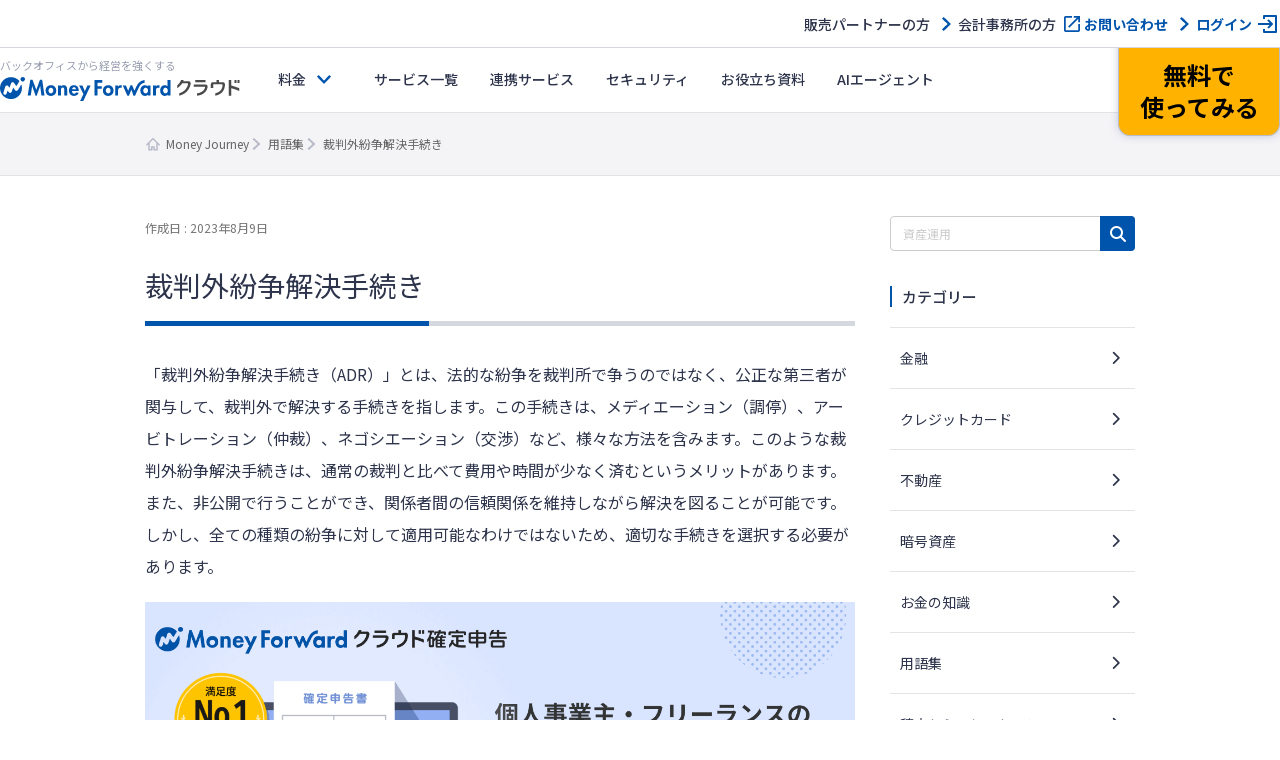

--- FILE ---
content_type: application/javascript; charset=UTF-8
request_url: https://money-journey.moneyforward.com/wp-content/cache/autoptimize/js/autoptimize_single_8ed469c324d1ce97afaf856f59137b68.js?ver=1.0.0
body_size: -38
content:
window.addEventListener('DOMContentLoaded',()=>{businessCardAccordion();});const businessCardAccordion=()=>{const bcard_body_closed_height=130;const bcard_body_nodes=document.querySelectorAll('.js-bcard-detail-body');const bcard_bodies=Array().slice.call(bcard_body_nodes);bcard_bodies.map(bcard_body=>{if(bcard_body.clientHeight>bcard_body_closed_height){const bcard_button=bcard_body.nextElementSibling;bcard_body.classList.add('closed');bcard_body.style.height=`${bcard_body_closed_height}px`;bcard_button.style.display='block';bcard_button.addEventListener('click',()=>{bcard_body.classList.remove('closed');bcard_body.style.height='auto';bcard_button.style.display='none';});}})}

--- FILE ---
content_type: application/javascript; charset=UTF-8
request_url: https://money-journey.moneyforward.com/wp-content/cache/autoptimize/js/autoptimize_single_329319f810139679eef911200fb6f468.js?ver=4.0
body_size: -389
content:
(function($){'use strict';const SELECTOR='.js-accordion-trigger';$(SELECTOR).on('click',function(e){e.preventDefault();const $this=$(this);const isClosed=$this.hasClass('close');$(SELECTOR).removeClass('open').addClass('close').next().stop().slideUp();if(isClosed){$this.removeClass('close').addClass('open').next().stop().slideDown();}});})(jQuery);